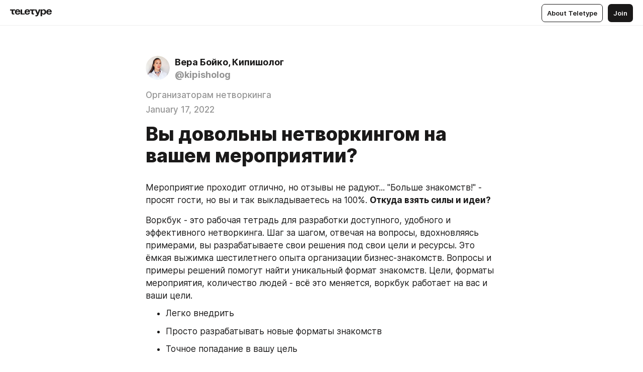

--- FILE ---
content_type: text/html
request_url: https://kipisholog.ru/5piSRvjvpJU
body_size: 53717
content:
<!DOCTYPE html>
<html  lang="en" data-theme="auto" data-head-attrs="lang,data-theme">

<head>
  
  <title>Вы довольны нетворкингом на вашем мероприятии? — Teletype</title><meta http-equiv="content-type" content="text/html; charset=UTF-8"><meta name="viewport" content="width=device-width, initial-scale=1, user-scalable=no"><meta name="apple-mobile-web-app-capable" content="yes"><meta name="apple-mobile-web-app-status-bar-style" content="default"><meta name="theme-color" content="#FFFFFF"><meta property="og:url" content="https://kipisholog.ru/5piSRvjvpJU"><meta property="og:site_name" content="Teletype"><meta property="tg:site_verification" content="g7j8/rPFXfhyrq5q0QQV7EsYWv4="><meta property="fb:app_id" content="560168947526654"><meta property="fb:pages" content="124472808071141"><meta property="twitter:card" content="summary_large_image"><link rel="canonical" href="https://kipisholog.ru/5piSRvjvpJU"><link rel="alternate" href="https://kipisholog.ru/5piSRvjvpJU" hreflang="x-default"><link rel="icon" type="image/x-icon" href="/favicon.ico"><link rel="icon" type="image/svg+xml" href="https://teletype.in/static/favicon.f39059fb.svg"><link rel="apple-touch-icon" href="https://teletype.in/static/apple-touch-icon.39e27d32.png"><link rel="search" type="application/opensearchdescription+xml" title="Teletype" href="https://teletype.in/opensearch.xml"><script src="https://yandex.ru/ads/system/context.js" async></script><script type="application/javascript">window.yaContextCb = window.yaContextCb || []</script><meta name="format-detection" content="telephone=no"><meta property="og:type" content="article"><meta name="author" content="Вера Бойко, Кипишолог"><meta name="description" content="Мероприятие проходит отлично, но отзывы не радуют... &quot;Больше знакомств!&quot; - просят гости, но вы и так выкладываетесь на 100%. Откуда..."><meta property="author" content="Вера Бойко, Кипишолог"><meta property="og:updated_time" content="2022-01-17T09:07:19.074Z"><meta property="og:title" content="Вы довольны нетворкингом на вашем мероприятии?"><meta property="twitter:title" content="Вы довольны нетворкингом на вашем мероприятии?"><meta property="og:description" content="Мероприятие проходит отлично, но отзывы не радуют... &quot;Больше знакомств!&quot; - просят гости, но вы и так выкладываетесь на 100%. Откуда..."><meta property="twitter:description" content="Мероприятие проходит отлично, но отзывы не радуют... &quot;Больше знакомств!&quot; - просят гости, но вы и так выкладываетесь на 100%. Откуда..."><meta property="og:image" content="https://img1.teletype.in/files/83/d1/83d19b22-187f-4175-a1fb-9f8a9efeb012.jpeg"><meta property="twitter:image" content="https://img1.teletype.in/files/83/d1/83d19b22-187f-4175-a1fb-9f8a9efeb012.jpeg"><meta property="og:image:type" content="image/png"><meta property="og:image:width" content="1200"><meta property="og:image:height" content="630"><meta property="article:section" content="Организаторам нетворкинга"><meta property="article:author" content="Вера Бойко, Кипишолог"><meta property="article:author_url" content="https://kipisholog.ru/"><meta property="article:published_time" content="2022-01-17T09:07:19.074Z"><meta property="article:modified_time" content="2022-01-17T09:07:19.074Z"><meta name="head:count" content="39"><script>window.__INITIAL_STATE__={"config":{"version":"4.41.13","app_version":"4.41.13-4102","build_number":4102,"app":{"name":"teletype","title":"Teletype","url":{"assets":"https:\u002F\u002Fteletype.in","media":"https:\u002F\u002Fteletype.in\u002Ffiles","site":"https:\u002F\u002Fteletype.in","api":"https:\u002F\u002Fteletype.in\u002Fapi","updater":"wss:\u002F\u002Fteletype.in\u002Fupdater","media_api":"https:\u002F\u002Fteletype.in\u002Fmedia"},"links":{"tos":"https:\u002F\u002Fjournal.teletype.in\u002Flegal","journal":"https:\u002F\u002Fjournal.teletype.in\u002F","privacy":"https:\u002F\u002Fjournal.teletype.in\u002Flegal-privacy","domains":"https:\u002F\u002Fjournal.teletype.in\u002Fdomains","features":"https:\u002F\u002Fjournal.teletype.in\u002Ffeatures","updates":"https:\u002F\u002Fjournal.teletype.in\u002F+updates","email":"mailbox@teletype.in","cloudtips":{"tos":"https:\u002F\u002Fstatic.cloudpayments.ru\u002Fdocs\u002FCloudTips\u002Fcloudtips_oferta_teletype.pdf","agreement":"https:\u002F\u002Fstatic.cloudpayments.ru\u002Fdocs\u002FCloudTips\u002Fcloudtips_agreement_teletype.pdf","policy":"https:\u002F\u002Fstatic.cloudpayments.ru\u002Fdocs\u002Fpolicy-cloudpayments.pdf"}},"service":{"metrika":"42100904","ga":"G-74SRE9LWC4","facebook_id":560168947526654,"facebook_pages":"124472808071141","facebook_redirect":"https:\u002F\u002Fteletype.in\u002F.fb-callback","google_id":"589698636327-74fehjo4inhlnkc237ulk51petqlem42.apps.googleusercontent.com","google_redirect":"https:\u002F\u002Fteletype.in\u002F.google-callback","vk_id":51923672,"vk_redirect":"https:\u002F\u002Fteletype.in\u002F.vk-callback","yandex_pay_id":"aca5092b-9bd5-4dd1-875e-0e0be05aff00","yandex_pay_env":"Production","yandex_pay_gw":"cloudpayments","yandex_pay_gw_id":null,"tg_iv":"g7j8\u002FrPFXfhyrq5q0QQV7EsYWv4=","tg_login":"TeletypeAppBot","tg_link":"https:\u002F\u002Ft.me\u002FTeletypeAppBot","twitch_id":"lxc0c8o0u0l42bo1smeno623bnlxhs","twitch_redirect":"https:\u002F\u002Fteletype.in\u002F.twitch-callback","apple_id":"in.teletype.web","apple_redirect":"https:\u002F\u002Fteletype.in\u002F.siwa","recaptcha":"6Lf-zgAVAAAAAJIxQX0tdkzpFySG2e607DdgqRF-","recaptcha_v2":"6Lfm6TEfAAAAAK_crKCAL3BUBLmdZnrsvOeTHMNj","yandes_pay_gw_id":""},"pushes":{"app_id":"9185fd40-8599-4ea3-a2e7-f4e88560970e","auto_register":false,"notify_button":false,"iframe_path":"pushes","subscribe_path":"pushes\u002Fsubscribe"},"domains":{"protocol":"http:","port":null},"articles_on_page":10,"max_users_topics":10,"max_menu_items":10,"max_user_blogs":5,"autosave_timeout":15000,"views_scrolls":null,"articles_reactions":{"default":["👍","👎"],"max_uniq":10},"comments":{"can_edit_period":300000,"autoupdate_period":15000,"max_depth":3,"compact_from":2,"thread_collapse":25,"whitelist":{"formats":["bold","italic","strike","code","link","code"],"items":["p","blockquote","pre","image","youtube","vimeo","rutube","vkvideo"]}},"media":{"accept":[{"ext":".jpg","type":"jpg","types":["image\u002Fjpeg"]},{"ext":".png","type":"png","types":["image\u002Fpng"]},{"ext":".gif","type":"gif","types":["image\u002Fgif"]}],"max_size":5242880,"max_userpic_size":1048576},"langs":{"aliases":{"ru":["ru","be","uk","ky","ab","mo","et","lv"],"en":["en"]},"default":"en"}},"data":{"ttl":{"account":60000,"blog_articles":600000,"app_settings":600000,"showcase":60000,"article":60000,"blog":5000,"search":5000,"unsplash":60000,"comments":15000,"notifications":60000,"emoji":10000000}}},"domain":"kipisholog.ru","timezone":0,"lid":"093b5275-8a23-55aa-b373-beec4bd22d7f","url":"https:\u002F\u002Fkipisholog.ru\u002F5piSRvjvpJU","account":{"_loading":false,"id":null,"blog_id":null,"blogs":null,"uri":null,"name":null,"userpic":null,"lang":null,"darkmode":null,"can_create_blog":null,"tfa_enabled":null,"popup_open":false,"wallet":{"loaded":false,"enabled":false,"available":false,"card":null,"balance":null,"receiver":null,"donations":{"params":{"from_date":null,"to_date":null,"blog_id":null},"total":0,"amount":0,"list":[]},"transactions":{"params":{"from_date":null,"to_date":null},"total":0,"amount":0,"list":[]},"payouts":{"params":{"from_date":null,"to_date":null},"total":0,"amount":0,"list":[]},"payout":{"open":false}}},"langs":{"lang":"en"},"app_settings":{"data":{"ad":{"params":{"article-under-text":{"id":"R-A-2565196-12","el":true,"disabled":true,"disableAdult":true,"exclude":[4102528]},"feed-article-under-text":{"id":"R-A-2565196-3","el":true},"article-floor":{"disabled":true,"type":"floorAd","platform":"touch","timeout":5000,"exclude":[4102528]},"blog-floor":{"disabled":true,"type":"floorAd","platform":"touch","timeout":5000,"exclude":[4102528]},"main-floor":{"disabled":true,"type":"floorAd","platform":"touch","timeout":10000},"blog-list":{"id":"R-A-2565196-13","el":true,"every":6,"start":1,"disableAdult":true,"exclude":[4102528]},"main-list":{"id":"R-A-2565196-14","el":true,"every":4},"main-trending-list":{"id":"R-A-2565196-14","disabled":true,"el":true,"every":4,"start":4},"main-following-list":{"id":"R-A-2565196-15","disabled":true,"el":true,"every":4,"start":4},"main-feed":{"id":"R-A-2565196-16","disabled":false,"type":"feed","el":true,"start":4,"every":0,"feedCardCount":4,"mobile":{"feedCardCount":4}},"article-feed":{"id":"R-A-2565196-17","disabled":false,"type":"feed","el":true,"feedCardCount":4,"disableAdult":true,"exclude":[4102528]},"article-above-text":{"id":"R-A-2565196-18","disabled":false,"el":true,"disableAdult":true,"exclude":[4102528]}},"exclude":[4102528]},"updater":{"enabled":true},"example_blogs":[65,71297,111029],"unsplash":[{"url":"https:\u002F\u002Fimages.unsplash.com\u002Fphoto-1469053913977-1d2f009670d9?crop=entropy&cs=srgb&fm=jpg&ixid=M3w2MzEyfDB8MXxyYW5kb218fHx8fHx8fHwxNzY5Nzc4MDAxfA&ixlib=rb-4.1.0&q=85","author":"Sylwia Bartyzel","link":"https:\u002F\u002Funsplash.com\u002F@sylwiabartyzel"}],"giphy":["https:\u002F\u002Fmedia4.giphy.com\u002Fmedia\u002Fv1.Y2lkPTU2YzQ5Mjdld2hxbXoybWQ0a2M3ZzltZmNyaHBqbjgzNnh3cWUxc3FzbXdmYnQweSZlcD12MV9naWZzX2dpZklkJmN0PWc\u002F14SAx6S02Io1ThOlOY\u002Fgiphy.gif","https:\u002F\u002Fmedia1.giphy.com\u002Fmedia\u002Fv1.Y2lkPTU2YzQ5MjdlZnhsNXJnbmF3NWV6OTN5ZXgzdTBhNHZxdDJmYWgxZHhxcnZodmphcSZlcD12MV9naWZzX2dpZklkJmN0PWc\u002FLdOyjZ7io5Msw\u002Fgiphy.gif","https:\u002F\u002Fmedia1.giphy.com\u002Fmedia\u002Fv1.Y2lkPTU2YzQ5MjdlbjF5dTN3NTM0MTdya2x6MHU0dnNza3NudGVxbWR5dGN0Ynl5OWV3YSZlcD12MV9naWZzX2dpZklkJmN0PWc\u002FlptjRBxFKCJmFoibP3\u002Fgiphy-downsized.gif","https:\u002F\u002Fmedia0.giphy.com\u002Fmedia\u002Fv1.Y2lkPTU2YzQ5MjdldTV2bjVqNnNiMjJna3E1a3JpdTdpeG9hbjVmbnBjZmVyajhlMXVoYiZlcD12MV9naWZzX2dpZklkJmN0PWc\u002FLCdPNT81vlv3y\u002Fgiphy-downsized.gif","https:\u002F\u002Fmedia1.giphy.com\u002Fmedia\u002Fv1.Y2lkPTU2YzQ5MjdlYjFkYXhvbHl2cWp4dmZzdDl0aWlwaXV0eDd6b2Z0aTh4dGVtNjJvZSZlcD12MV9naWZzX2dpZklkJmN0PWc\u002FbPdI2MXEbnDUs\u002Fgiphy.gif","https:\u002F\u002Fmedia4.giphy.com\u002Fmedia\u002Fv1.Y2lkPTU2YzQ5MjdlYnp2azkzY214aHAxY211cHVhM2pqdTBkYWx6NGFpb2FvdzlqN3BkbiZlcD12MV9naWZzX2dpZklkJmN0PWc\u002FEXmE33UEtfuQo\u002Fgiphy.gif","https:\u002F\u002Fmedia4.giphy.com\u002Fmedia\u002Fv1.Y2lkPTU2YzQ5MjdlZ3ZyODd2d2s1NHlhZjR4NGIzNW45ZHBicWdrNDhxZGpwc2ZqcHlvYiZlcD12MV9naWZzX2dpZklkJmN0PWc\u002FJLELwGi2ksYTu\u002Fgiphy.gif","https:\u002F\u002Fmedia3.giphy.com\u002Fmedia\u002Fv1.Y2lkPTU2YzQ5Mjdla3plYzZ2bDR5em9xYzh2YzNyMmwwODJzNG1veGxtZGtnN3I0eTQzciZlcD12MV9naWZzX2dpZklkJmN0PWc\u002F56t3lKn4Xym0DQ2Zn7\u002Fgiphy-downsized.gif","https:\u002F\u002Fmedia3.giphy.com\u002Fmedia\u002Fv1.Y2lkPTU2YzQ5MjdlMHJzZ3d1Z3FmbjdpbGxtMXBxZ3gxM3MzaHVjaGJlcWw3cnFueXN2eCZlcD12MV9naWZzX2dpZklkJmN0PWc\u002F3Jhdg8Qro5kMo\u002Fgiphy.gif","https:\u002F\u002Fmedia1.giphy.com\u002Fmedia\u002Fv1.Y2lkPTU2YzQ5Mjdld2ptc3Y2Zng0OXViZ2c4YWVxbmprYWE3NzhzYm5pdGc2cXBnMThzYyZlcD12MV9naWZzX2dpZklkJmN0PWc\u002F3osxYamKD88c6pXdfO\u002Fgiphy.gif","https:\u002F\u002Fmedia0.giphy.com\u002Fmedia\u002Fv1.Y2lkPTU2YzQ5MjdlcXEzcGx4dHZ3Y2c1cjVkNTR6NmYxdnR1aDZ5b3p3ZWhvY2U5bXcydyZlcD12MV9naWZzX2dpZklkJmN0PWc\u002FMOMKdGBAWJDmkYtBUW\u002Fgiphy-downsized.gif"],"_loadTime":1769779181808},"loading":null},"articles":{"items":{"4028012":{"id":4028012,"uri":"5piSRvjvpJU","created_at":"2022-01-17T09:07:19.074Z","published_at":"2022-01-17T09:07:19.084Z","last_edited_at":"2022-01-17T09:07:19.074Z","title":"Вы довольны нетворкингом на вашем мероприятии?","text":"\u003Cdocument\u003E\n\u003Cp anchor=\"a4SL\"\u003EМероприятие проходит отлично, но отзывы не радуют... &quot;Больше знакомств!&quot; - просят гости, но вы и так выкладываетесь на 100%. \u003Cstrong\u003EОткуда взять силы и идеи?\u003C\u002Fstrong\u003E\u003C\u002Fp\u003E\n\u003Cp anchor=\"61ke\"\u003EВоркбук - это рабочая тетрадь для разработки доступного, удобного и эффективного нетворкинга. Шаг за шагом, отвечая на вопросы, вдохновляясь примерами, вы разрабатываете свои решения под свои цели и ресурсы. Это ёмкая выжимка шестилетнего опыта организации бизнес-знакомств. Вопросы и примеры решений помогут найти уникальный формат знакомств. Цели, форматы мероприятия, количество людей - всё это меняется, воркбук работает на вас и ваши цели.\u003C\u002Fp\u003E\n\u003Cul anchor=\"mwmJ\"\u003E\n\u003Cli anchor=\"pemT\"\u003EЛегко внедрить\u003C\u002Fli\u003E\n\u003Cli anchor=\"DgsQ\"\u003EПросто разрабатывать новые форматы знакомств\u003C\u002Fli\u003E\n\u003Cli anchor=\"92kJ\"\u003EТочное попадание в вашу цель\u003C\u002Fli\u003E\n\u003C\u002Ful\u003E\n\u003Ch2 anchor=\"avtor_vera_boiiko\"\u003EАвтор Вера Бойко\u003C\u002Fh2\u003E\n\u003Cimage src=\"https:\u002F\u002Favatars.mds.yandex.net\u002Fget-zen_doc\u002F5335957\u002Fpub_616e96606060947e36b479e7_616e96780432290c537357ec\u002Fscale_1200\" anchor=\"Uo7h\" size=\"custom\" width=600 height=400 naturalWidth=600 naturalHeight=400\u003E\n\u003Ccaption\u003E\u003C\u002Fcaption\u003E\n\u003C\u002Fimage\u003E\n\u003Cul anchor=\"OCLi\"\u003E\n\u003Cli anchor=\"etCL\"\u003EПровела более 200 сессий знакомств на мероприятиях от 5 до 500 человек.\u003C\u002Fli\u003E\n\u003Cli anchor=\"MTOr\"\u003EПризнанный эксперт по организации нетворкинга - спикер крупнейшей конференции Sold Out (С. Петербург)\u003C\u002Fli\u003E\n\u003Cli anchor=\"ccJv\"\u003EДаже самые скромные гости начинают знакомиться\u003C\u002Fli\u003E\n\u003Cli anchor=\"VbAE\"\u003EПомогаю знакомить гостей крупных конференций, например SQА Days и Analyst Days\u003C\u002Fli\u003E\n\u003C\u002Ful\u003E\n\u003Cp anchor=\"UYPJ\"\u003EОтзыв об организации нетворкинга на Business INSIGHT г. Орёл, 2019 г:\u003C\u002Fp\u003E\n\u003Cp anchor=\"MofJ\"\u003EДля меня ценно,что довольны не только участники,но и спикеры. \u003Cstrong\u003EГостям мероприятия понравилось,\u003C\u002Fstrong\u003E особенно тем, кто был на подобных мероприятиях впервые. Как дальше у них обстоят дела-сложно сказать,но по \u003Cstrong\u003Eвосторженным отзывам в сети ясно\u003C\u002Fstrong\u003E,что все удалось.\u003C\u002Fp\u003E\n\u003Cp anchor=\"KG1T\"\u003EБольше всего мне понравилась Ваша естественность, благодарю!\u003C\u002Fp\u003E\n\u003Cp anchor=\"I3Ew\"\u003EОльга Степина, руководитель проекта\u003C\u002Fp\u003E\n\u003Cp anchor=\"3GFa\"\u003EАдаптация нетворкинга к вечерней программе. Цель: объединить предпринимателей для совместных проектов.\u003C\u002Fp\u003E\n\u003Cyoutube src=\"https:\u002F\u002Fwww.youtube.com\u002Fembed\u002FTa1qwJFV66w?modestbranding=0&controls=1&rel=0&showinfo=1&enablejsapi=1&origin=https%3A%2F%2Fzen.yandex.ru\" anchor=\"XR1F\" size=\"column\" autoplay=false loop=false mute=false\u003E\n\u003Ccaption\u003E\u003C\u002Fcaption\u003E\n\u003C\u002Fyoutube\u003E\n\u003Ch2 anchor=\"vorkbyk_dlya_teh_kto\"\u003EВоркбук для тех, кто:\u003C\u002Fh2\u003E\n\u003Cul anchor=\"WUAF\"\u003E\n\u003Cli anchor=\"TeBA\"\u003EХочет разнообразить знакомство гостей на событии\u003C\u002Fli\u003E\n\u003Cli anchor=\"3NOD\"\u003EХочет удочку, а не рыбу - самостоятельно разрабатывать эффективный нетворкинг\u003C\u002Fli\u003E\n\u003Cli anchor=\"Vdwn\"\u003EПроводит мероприятия разного масштаба, с разными целями и задачами\u003C\u002Fli\u003E\n\u003C\u002Ful\u003E\n\u003Ch2 anchor=\"chego_net_v_vorkbyke\"\u003EЧего нет в воркбуке:\u003C\u002Fh2\u003E\n\u003Cul anchor=\"UjdT\"\u003E\n\u003Cli anchor=\"WULK\"\u003EВоды. Только по делу, максимальная выжимка пользы\u003C\u002Fli\u003E\n\u003Cli anchor=\"zJhb\"\u003EНереальных примеров\u003C\u002Fli\u003E\n\u003Cli anchor=\"ubP0\"\u003EДорогостоящих решений. Я за простоту внедрения ;)\u003C\u002Fli\u003E\n\u003C\u002Ful\u003E\n\u003Ch2 anchor=\"soderjanie\"\u003EСодержание:\u003C\u002Fh2\u003E\n\u003Cp anchor=\"Fhje\"\u003E+ Достижение результата нетворкинга\u003C\u002Fp\u003E\n\u003Cp anchor=\"pW48\"\u003E+ Как вовлечь гостей в нетворкинг?\u003C\u002Fp\u003E\n\u003Cp anchor=\"pgrO\"\u003E+ Как рассчитать активности и подложить соломку?\u003C\u002Fp\u003E\n\u003Cp anchor=\"g70H\"\u003E+ Задумаемся над основами общения\u003C\u002Fp\u003E\n\u003Cp anchor=\"u0K2\"\u003E+ Разберёмся с форматами знакомств и их комбинированием\u003C\u002Fp\u003E\n\u003Cp anchor=\"vDwk\"\u003E+ Есть идеи для нетворкинга!\u003C\u002Fp\u003E\n\u003Cp anchor=\"yvC7\"\u003E+ Рекомендации, как получить хорошие отзывы\u003C\u002Fp\u003E\n\u003Cp anchor=\"nVtD\"\u003EВсё это в удобном формате рабочей тетради. Воркбук получаете в электронном виде сразу после оплаты.\u003C\u002Fp\u003E\n\u003Cyoutube src=\"https:\u002F\u002Fwww.youtube.com\u002Fembed\u002FXBWFznic6nM?modestbranding=0&controls=1&rel=0&showinfo=1&enablejsapi=1&origin=https%3A%2F%2Fzen.yandex.ru\" anchor=\"YgoM\" size=\"column\" autoplay=false loop=false mute=false\u003E\n\u003Ccaption\u003E\u003C\u002Fcaption\u003E\n\u003C\u002Fyoutube\u003E\n\u003Cp anchor=\"FUJF\"\u003EСтоимость: 1100 рублей\u003C\u002Fp\u003E\n\u003Cp anchor=\"8rQD\"\u003EОплата на карту сбербанка (привязан к номеру телефона +7-982-710-55-85)\u003C\u002Fp\u003E\n\u003Cp anchor=\"sH1m\"\u003Eна карту Тинькоф 5536 9138 2886 3940 (так же к номеру +7-982-710-55-85)\u003C\u002Fp\u003E\n\u003Cp anchor=\"x3HX\"\u003EВы получаете воркбук в электронном виде и каждый раз можете распечатывать новый для другого мероприятия.\u003C\u002Fp\u003E\n\u003Ch2 anchor=\"vopros\"\u003EВопросы:\u003C\u002Fh2\u003E\n\u003Cp anchor=\"FN7w\"\u003E\u003Cstrong\u003EВоркбук подойдет для организаторов с опытом проведения мероприятий и нетворкинга в частности?\u003C\u002Fstrong\u003E\u003C\u002Fp\u003E\n\u003Cp anchor=\"3eTn\"\u003EДа, вы сможете генерить новые форматы и подходы с учётом вашего опыта\u003C\u002Fp\u003E\n\u003Cp anchor=\"0QRV\"\u003E\u003Cstrong\u003EТам есть элементы с экспресс-нетворкинга для бизнеса, который вы устраиваете?\u003C\u002Fstrong\u003E\u003C\u002Fp\u003E\n\u003Cp anchor=\"dNYp\"\u003EДа, там есть элементы нетворкинга - 28 идей, но ценность не в сценариях, а возможности разрабатывать нетворкинг самим под ваши задачи\u003C\u002Fp\u003E\n\u003Cp anchor=\"5oRX\"\u003E\u003Cstrong\u003EПравильно ли я понимаю, что там определенная структура проведения нетворкинга?\u003C\u002Fstrong\u003E\u003C\u002Fp\u003E\n\u003Cp anchor=\"b5ZR\"\u003EРабочая тетрадь состоит из вопросов, на которые вы отвечаете самостоятельно + примеры ответов для разных событий.\u003C\u002Fp\u003E\n\u003Cp anchor=\"oE2d\"\u003EЕЩЁ БУДЕТ ПОЛЕЗНО:\u003C\u002Fp\u003E\n\u003Cp anchor=\"741m\"\u003E\u003Ca href=\"https:\u002F\u002Fkipisholog.ru\u002FXUi0oPvnxtz\" unwrapped-href=\"https:\u002F\u002Fkipisholog.ru\u002FXUi0oPvnxtz?cda=\"\u003EСценарный план\u003C\u002Fa\u003E - это конкретные задания для нетворкинга с подробным способом реализации\u003C\u002Fp\u003E\n\u003Cp anchor=\"xiu4\"\u003EПредлагаю вашему вниманию сборник лучших заданий для знакомств на мероприятиях.\u003C\u002Fp\u003E\n\u003Cp anchor=\"PQCg\"\u003EВ документе ёмко и кратко собраны \u003Cstrong\u003Eактуальные задания для организации нетворкинга\u003C\u002Fstrong\u003E на любом мероприятии: как для небольшого формата, так и для масштабного события. \u003Cstrong\u003EЗадания одинаково хороши как деловой конференции, так и для частных праздников, корпоративов и свадеб. Подробнее: \u003Ca href=\"https:\u002F\u002Fkipisholog.ru\u002FXUi0oPvnxtz\" unwrapped-href=\"https:\u002F\u002Fkipisholog.ru\u002FXUi0oPvnxtz?cda=\"\u003Ehttps:\u002F\u002Fkipisholog.ru\u002FXUi0oPvnxtz\u003C\u002Fa\u003E\u003C\u002Fstrong\u003E\u003C\u002Fp\u003E\n\u003Cp anchor=\"AtcM\"\u003E\u003C\u002Fp\u003E\n\u003Cp anchor=\"agJp\"\u003EВера Бойко, Кипишолог\u003C\u002Fp\u003E\n\u003Cp anchor=\"LXkW\"\u003EСоздаю атмосферу для бизнес-знакомств\u003C\u002Fp\u003E\n\u003Cp anchor=\"QdVR\"\u003E\u003Ca href=\"http:\u002F\u002Finstagram.com\u002Fkipisholog\" unwrapped-href=\"https:\u002F\u002Fwww.instagram.com\u002Faccounts\u002Flogin\u002F\"\u003Einstagram.com\u002Fkipisholog\u003C\u002Fa\u003E\u003C\u002Fp\u003E\n\u003C\u002Fdocument\u003E","cut_text":"Мероприятие проходит отлично, но отзывы не радуют... \"Больше знакомств!\" - просят гости, но вы и так выкладываетесь на 100%. Откуда взять силы и идеи?","cut_image":"https:\u002F\u002Favatars.mds.yandex.net\u002Fget-zen_doc\u002F5335957\u002Fpub_616e96606060947e36b479e7_616e96780432290c537357ec\u002Fscale_1200","cut_article_id":null,"sharing_title":null,"sharing_text":"Мероприятие проходит отлично, но отзывы не радуют... \"Больше знакомств!\" - просят гости, но вы и так выкладываетесь на 100%. Откуда...","sharing_image":"https:\u002F\u002Fimg1.teletype.in\u002Ffiles\u002F83\u002Fd1\u002F83d19b22-187f-4175-a1fb-9f8a9efeb012.jpeg","sharing_type":"image","comments_enabled":true,"reactions_enabled":true,"subscriptions_enabled":true,"donations_disabled":null,"reposts_enabled":true,"related_enabled":true,"sharing_enabled":true,"is_post":false,"visibility":"all","allow_indexing":true,"adult":false,"heading_style":{},"views":null,"comments":0,"reactions":0,"reposts":0,"author_id":880564,"creator_id":880564,"author":{"id":880564,"uri":"kipisholog","domain":"kipisholog.ru","domain_https":true,"name":"Вера Бойко, Кипишолог","userpic":"https:\u002F\u002Fimg2.teletype.in\u002Ffiles\u002Fd4\u002F68\u002Fd46824d5-9eab-43f3-a77e-b97b5f08245e.jpeg","list_style":null,"verified":false,"comments_enabled":true,"reactions_enabled":true,"reposts_enabled":true,"related_enabled":true,"show_teammates":true},"creator":{"id":880564,"uri":"kipisholog","domain":"kipisholog.ru","domain_https":true,"name":"Вера Бойко, Кипишолог","userpic":"https:\u002F\u002Fimg2.teletype.in\u002Ffiles\u002Fd4\u002F68\u002Fd46824d5-9eab-43f3-a77e-b97b5f08245e.jpeg","verified":false},"topics":[{"id":33560,"uri":"organizatoram-netvorkinga","name":"Организаторам нетворкинга"}],"articles_mentions":[],"_loadTime":1769779181820}},"loading":false,"related":{},"donations":{"article_id":null,"data":null,"_loadTime":0}},"error":null,"defer":null,"inited":false,"user_ga":null,"user_ym":null,"dom":{"screens":{"medium":false,"tablet":false,"mobile":false},"darkmode":false,"is_safari":false},"feed":{"following":[],"trending":[],"trending_widget":[],"featured_blogs":[]},"articles_reactions":{"items":{},"loading":false},"articles_reposts":{"items":[]},"comments":{"loading":false,"items":{},"info":{}},"blogs":{"items":[],"blocked_teammates":[],"blocked_users":[],"subscribed_users":{"blog_id":null,"total":0,"list":[]},"subscriptions_users":{"blog_id":null,"total":0,"list":[]},"donations":{"blog_id":null,"stats":null,"data":null,"_loadTime":0},"settings":{"items":[],"suggests":{"teammates":[],"topics":[]},"tfa_list":[],"settings":{"open":false,"blog_id":null,"section":null},"new_blog":{"open":false}}},"blog_articles":{"loading":false,"items":{}},"search":{"loading":{"search":false,"suggest":false},"search":{"query":"","blog_id":null,"articles":[],"blogs":[],"offset":{"blogs":0,"articles":0},"total":{"blogs":0,"articles":0}},"suggest":[]},"drafts":{"items":[]},"imports":{"items":[],"loading":false},"emojis":{"data":[],"loading":null,"loadTime":0,"query":""},"varlamov":{"footer":[],"trending":[],"youtube":[],"socials":{},"about":{},"editorial":{},"banners":null,"donations":null,"_full":null,"_loaded":false,"_loadTime":0}};window.__PUBLIC_PATH__='https://teletype.in/';</script><link rel="modulepreload" crossorigin href="https://teletype.in/static/Article.c8d8b299.js"><link rel="stylesheet" href="https://teletype.in/static/Article.3e027f09.css"><link rel="modulepreload" crossorigin href="https://teletype.in/static/AD.9a634925.js"><link rel="stylesheet" href="https://teletype.in/static/AD.9ea140df.css"><link rel="modulepreload" crossorigin href="https://teletype.in/static/meta.d9ace638.js"><link rel="stylesheet" href="https://teletype.in/static/meta.d702ecc6.css"><link rel="modulepreload" crossorigin href="https://teletype.in/static/preloader.b86f9c9c.js"><link rel="stylesheet" href="https://teletype.in/static/preloader.0c891e69.css"><link rel="modulepreload" crossorigin href="https://teletype.in/static/ArticleCard.5f47752f.js"><link rel="stylesheet" href="https://teletype.in/static/ArticleCard.d179f8e6.css">
  <script type="module" crossorigin src="https://teletype.in/static/index.840c5e98.js"></script>
  <link rel="stylesheet" href="https://teletype.in/static/index.d1a8877c.css">
</head>

<body  class="" style="" data-head-attrs="class,style"><div id="app" style=""><div class="layout" data-v-21f40ab0><div class="menu" data-v-21f40ab0 data-v-658d3930><div class="menu__backdrop" data-v-658d3930></div><div class="menu__content" style="" data-v-658d3930><div class="menu__item" data-v-658d3930><a href="https://teletype.in/" class="menu__logo_image" data-v-658d3930><!--[--><svg xmlns="http://www.w3.org/2000/svg" width="84" height="16" fill="currentColor" viewBox="0 0 84 16" data-v-658d3930><path d="M0 1.288v2.11h3.368v5.18c0 2.302 1.368 2.782 3.367 2.782 1.263 0 1.79-.192 1.79-.192V9.153s-.316.096-.948.096c-.947 0-1.263-.288-1.263-1.15V3.397h3.579v-2.11H0Zm9.674 4.988c0 2.916 1.789 5.275 5.472 5.275 4.526 0 5.157-3.549 5.157-3.549h-2.947s-.315 1.535-2.104 1.535c-1.768 0-2.484-1.151-2.61-2.686h7.745s.021-.345.021-.575C20.408 3.36 18.746 1 15.146 1c-3.599 0-5.472 2.36-5.472 5.276Zm5.472-3.262c1.453 0 2.042.883 2.232 2.11h-4.652c.252-1.227.968-2.11 2.42-2.11Zm14.098 6.139h-5.367V1.288H20.93v9.976h8.314v-2.11Zm-.33-2.877c0 2.916 1.789 5.275 5.472 5.275 4.526 0 5.157-3.549 5.157-3.549h-2.947s-.315 1.535-2.104 1.535c-1.768 0-2.484-1.151-2.61-2.686h7.745s.021-.345.021-.575C39.648 3.36 37.986 1 34.386 1c-3.599 0-5.472 2.36-5.472 5.276Zm5.472-3.262c1.453 0 2.042.883 2.231 2.11h-4.651c.252-1.227.968-2.11 2.42-2.11Zm4.937-1.726v2.11h3.367v5.18c0 2.302 1.369 2.782 3.368 2.782 1.263 0 1.79-.192 1.79-.192V9.153s-.316.096-.948.096c-.947 0-1.263-.288-1.263-1.15V3.397h3.578v-2.11h-9.892Zm21.153 0H57.32l-2.168 6.58-2.673-6.58H49.32l4.42 9.976c-.421.92-.842 1.438-1.895 1.438a5.269 5.269 0 0 1-1.368-.191v2.206s.842.287 1.895.287c2.21 0 3.346-1.17 4.21-3.453l3.893-10.263Zm.312 13.429h2.947v-4.509h.105s.947 1.343 3.262 1.343c3.157 0 4.736-2.494 4.736-5.275C71.838 3.494 70.259 1 67.102 1c-2.42 0-3.368 1.63-3.368 1.63h-.105V1.289h-2.841v13.429Zm2.841-8.441c0-1.804.842-3.262 2.631-3.262 1.79 0 2.631 1.458 2.631 3.262 0 1.803-.842 3.261-2.63 3.261-1.79 0-2.632-1.458-2.632-3.261Zm8.637 0c0 2.916 1.789 5.275 5.472 5.275 4.525 0 5.157-3.549 5.157-3.549h-2.947s-.316 1.535-2.105 1.535c-1.768 0-2.483-1.151-2.61-2.686h7.746S83 6.506 83 6.276C83 3.36 81.337 1 77.738 1c-3.6 0-5.472 2.36-5.472 5.276Zm5.472-3.262c1.452 0 2.042.883 2.231 2.11h-4.651c.252-1.227.968-2.11 2.42-2.11Z"></path></svg><!--]--></a></div><div class="menu__split" data-v-658d3930></div><div class="menu__item" data-v-658d3930><!--[--><!----><div class="menu__buttons" data-v-658d3930><!--[--><!--]--><a href="https://teletype.in/about" class="button m_display_inline" data-v-658d3930 data-v-278085c1><!--[--><div class="button__content" data-v-278085c1><!--[--><!----><!--[--><span class="button__text" data-v-278085c1>About Teletype</span><!--]--><!----><!--]--></div><!----><!----><!--]--></a><a href="https://teletype.in/login?redir=http://kipisholog.ru/5piSRvjvpJU" class="button m_type_filled m_display_inline" type="filled" data-v-658d3930 data-v-278085c1><!--[--><div class="button__content" data-v-278085c1><!--[--><!----><!--[--><span class="button__text" data-v-278085c1>Join</span><!--]--><!----><!--]--></div><!----><!----><!--]--></a><!----><!--[--><!--]--><!----><!----><!--[--><!--]--></div><!--]--></div></div><!----></div><div class="layout__content m_main article" data-v-21f40ab0><div class="article__container m_main" itemscope itemtype="http://schema.org/Article" data-v-21f40ab0><div class="article__section" data-v-21f40ab0><div id="bnr-article-above-text-0" data-index="0" class="bnr article__banner" style="" data-v-21f40ab0 data-v-7789da1a><!----></div></div><header class="article__header" data-v-21f40ab0><div class="article__status" data-v-21f40ab0><!----><!----></div><div class="article__author" data-v-21f40ab0><a href="https://kipisholog.ru/" class="article__author_link" data-v-21f40ab0><!--[--><div class="userpic m_size_auto article__author_userpic" data-v-21f40ab0 data-v-42729300><div class="userpic__pic" style="background-image:url(&#39;https://img2.teletype.in/files/d4/68/d46824d5-9eab-43f3-a77e-b97b5f08245e.jpeg&#39;);" data-v-42729300></div></div><div class="article__author_content" data-v-21f40ab0><div class="article__author_name" data-v-21f40ab0><span class="article__author_name_value" data-v-21f40ab0>Вера Бойко, Кипишолог</span><!----></div><div class="article__author_username" data-v-21f40ab0>@kipisholog</div></div><!--]--></a><div class="article__author_actions" data-v-21f40ab0><!----><!----></div></div><div class="article__badges" data-v-21f40ab0><a href="https://kipisholog.ru/+organizatoram-netvorkinga" class="article__badges_item m_clickable" data-v-21f40ab0><!--[-->Организаторам нетворкинга<!--]--></a><div class="article__badges_item" data-v-21f40ab0>January 17, 2022</div></div><h1 class="article__header_title" itemprop="headline" data-v-21f40ab0>Вы довольны нетворкингом на вашем мероприятии?</h1></header><article class="article__content text" itemprop="articleBody" data-v-21f40ab0><!--[--><p data-anchor="a4SL" data-node-id="1"><a name="a4SL"></a><!--[--><!--]--><!--[-->Мероприятие проходит отлично, но отзывы не радуют... &quot;Больше знакомств!&quot; - просят гости, но вы и так выкладываетесь на 100%. <strong data-node-id="2">Откуда взять силы и идеи?</strong><!--]--></p><p data-anchor="61ke" data-node-id="3"><a name="61ke"></a><!--[--><!--]--><!--[-->Воркбук - это рабочая тетрадь для разработки доступного, удобного и эффективного нетворкинга. Шаг за шагом, отвечая на вопросы, вдохновляясь примерами, вы разрабатываете свои решения под свои цели и ресурсы. Это ёмкая выжимка шестилетнего опыта организации бизнес-знакомств. Вопросы и примеры решений помогут найти уникальный формат знакомств. Цели, форматы мероприятия, количество людей - всё это меняется, воркбук работает на вас и ваши цели.<!--]--></p><ul data-anchor="mwmJ" data-node-id="4"><!----><!--[--><!--]--><!--[--><li data-anchor="pemT" data-node-id="5"><a name="pemT"></a><!--[--><!--]--><!--[-->Легко внедрить<!--]--></li><li data-anchor="DgsQ" data-node-id="6"><a name="DgsQ"></a><!--[--><!--]--><!--[-->Просто разрабатывать новые форматы знакомств<!--]--></li><li data-anchor="92kJ" data-node-id="7"><a name="92kJ"></a><!--[--><!--]--><!--[-->Точное попадание в вашу цель<!--]--></li><!--]--></ul><h2 data-anchor="avtor_vera_boiiko" data-node-id="8"><a name="avtor_vera_boiiko"></a><!--[--><!--]--><!--[-->Автор Вера Бойко<!--]--></h2><figure class="m_custom" data-anchor="Uo7h" itemscope itemtype="http://schema.org/ImageObject" data-node-id="9"><a name="Uo7h"></a><!--[--><!--]--><div class="wrap"><!----><!--[--><noscript><img src="https://avatars.mds.yandex.net/get-zen_doc/5335957/pub_616e96606060947e36b479e7_616e96780432290c537357ec/scale_1200" itemprop="contentUrl"></noscript><svg class="spacer" version="1.1" width="600" viewbox="0 0 600 400"></svg><!--]--><div class="loader"><div class="preloader m_central" data-v-1591c7b2><svg xmlns="http://www.w3.org/2000/svg" width="32" height="32" fill="currentColor" viewBox="0 0 32 32" class="icon" data-icon="preloader" data-v-1591c7b2 data-v-e1294fc0><path fill-rule="evenodd" d="M7.5 16a8.5 8.5 0 0111.156-8.077.5.5 0 11-.312.95A7.5 7.5 0 1023.5 16a.5.5 0 011 0 8.5 8.5 0 01-17 0z" clip-rule="evenodd"></path></svg></div></div></div><!--[--><!--[--><!----><!--]--><!--]--></figure><ul data-anchor="OCLi" data-node-id="11"><!----><!--[--><!--]--><!--[--><li data-anchor="etCL" data-node-id="12"><a name="etCL"></a><!--[--><!--]--><!--[-->Провела более 200 сессий знакомств на мероприятиях от 5 до 500 человек.<!--]--></li><li data-anchor="MTOr" data-node-id="13"><a name="MTOr"></a><!--[--><!--]--><!--[-->Признанный эксперт по организации нетворкинга - спикер крупнейшей конференции Sold Out (С. Петербург)<!--]--></li><li data-anchor="ccJv" data-node-id="14"><a name="ccJv"></a><!--[--><!--]--><!--[-->Даже самые скромные гости начинают знакомиться<!--]--></li><li data-anchor="VbAE" data-node-id="15"><a name="VbAE"></a><!--[--><!--]--><!--[-->Помогаю знакомить гостей крупных конференций, например SQА Days и Analyst Days<!--]--></li><!--]--></ul><p data-anchor="UYPJ" data-node-id="16"><a name="UYPJ"></a><!--[--><!--]--><!--[-->Отзыв об организации нетворкинга на Business INSIGHT г. Орёл, 2019 г:<!--]--></p><p data-anchor="MofJ" data-node-id="17"><a name="MofJ"></a><!--[--><!--]--><!--[-->Для меня ценно,что довольны не только участники,но и спикеры. <strong data-node-id="18">Гостям мероприятия понравилось,</strong> особенно тем, кто был на подобных мероприятиях впервые. Как дальше у них обстоят дела-сложно сказать,но по <strong data-node-id="19">восторженным отзывам в сети ясно</strong>,что все удалось.<!--]--></p><p data-anchor="KG1T" data-node-id="20"><a name="KG1T"></a><!--[--><!--]--><!--[-->Больше всего мне понравилась Ваша естественность, благодарю!<!--]--></p><p data-anchor="I3Ew" data-node-id="21"><a name="I3Ew"></a><!--[--><!--]--><!--[-->Ольга Степина, руководитель проекта<!--]--></p><p data-anchor="3GFa" data-node-id="22"><a name="3GFa"></a><!--[--><!--]--><!--[-->Адаптация нетворкинга к вечерней программе. Цель: объединить предпринимателей для совместных проектов.<!--]--></p><figure class="m_column" data-anchor="XR1F" data-node-id="23"><a name="XR1F"></a><!--[--><!--]--><div class="wrap"><svg version="1.1" class="spacer" width="5000px" viewbox="0 0 16 9"></svg><!--[--><iframe class="embed-youtube" id="XR1F" src="https://www.youtube.com/embed/Ta1qwJFV66w?autoplay=0&amp;loop=0&amp;mute=0" frameborder="0" allow="accelerometer; autoplay; encrypted-media; clipboard-write; gyroscope; picture-in-picture; web-share; camera" allowfullscreen scrolling="no"></iframe><!--]--><!----></div><!--[--><!--[--><!----><!--]--><!--]--></figure><h2 data-anchor="vorkbyk_dlya_teh_kto" data-node-id="25"><a name="vorkbyk_dlya_teh_kto"></a><!--[--><!--]--><!--[-->Воркбук для тех, кто:<!--]--></h2><ul data-anchor="WUAF" data-node-id="26"><!----><!--[--><!--]--><!--[--><li data-anchor="TeBA" data-node-id="27"><a name="TeBA"></a><!--[--><!--]--><!--[-->Хочет разнообразить знакомство гостей на событии<!--]--></li><li data-anchor="3NOD" data-node-id="28"><a name="3NOD"></a><!--[--><!--]--><!--[-->Хочет удочку, а не рыбу - самостоятельно разрабатывать эффективный нетворкинг<!--]--></li><li data-anchor="Vdwn" data-node-id="29"><a name="Vdwn"></a><!--[--><!--]--><!--[-->Проводит мероприятия разного масштаба, с разными целями и задачами<!--]--></li><!--]--></ul><h2 data-anchor="chego_net_v_vorkbyke" data-node-id="30"><a name="chego_net_v_vorkbyke"></a><!--[--><!--]--><!--[-->Чего нет в воркбуке:<!--]--></h2><ul data-anchor="UjdT" data-node-id="31"><!----><!--[--><!--]--><!--[--><li data-anchor="WULK" data-node-id="32"><a name="WULK"></a><!--[--><!--]--><!--[-->Воды. Только по делу, максимальная выжимка пользы<!--]--></li><li data-anchor="zJhb" data-node-id="33"><a name="zJhb"></a><!--[--><!--]--><!--[-->Нереальных примеров<!--]--></li><li data-anchor="ubP0" data-node-id="34"><a name="ubP0"></a><!--[--><!--]--><!--[-->Дорогостоящих решений. Я за простоту внедрения ;)<!--]--></li><!--]--></ul><h2 data-anchor="soderjanie" data-node-id="35"><a name="soderjanie"></a><!--[--><!--]--><!--[-->Содержание:<!--]--></h2><p data-anchor="Fhje" data-node-id="36"><a name="Fhje"></a><!--[--><!--]--><!--[-->+ Достижение результата нетворкинга<!--]--></p><p data-anchor="pW48" data-node-id="37"><a name="pW48"></a><!--[--><!--]--><!--[-->+ Как вовлечь гостей в нетворкинг?<!--]--></p><p data-anchor="pgrO" data-node-id="38"><a name="pgrO"></a><!--[--><!--]--><!--[-->+ Как рассчитать активности и подложить соломку?<!--]--></p><p data-anchor="g70H" data-node-id="39"><a name="g70H"></a><!--[--><!--]--><!--[-->+ Задумаемся над основами общения<!--]--></p><p data-anchor="u0K2" data-node-id="40"><a name="u0K2"></a><!--[--><!--]--><!--[-->+ Разберёмся с форматами знакомств и их комбинированием<!--]--></p><p data-anchor="vDwk" data-node-id="41"><a name="vDwk"></a><!--[--><!--]--><!--[-->+ Есть идеи для нетворкинга!<!--]--></p><p data-anchor="yvC7" data-node-id="42"><a name="yvC7"></a><!--[--><!--]--><!--[-->+ Рекомендации, как получить хорошие отзывы<!--]--></p><p data-anchor="nVtD" data-node-id="43"><a name="nVtD"></a><!--[--><!--]--><!--[-->Всё это в удобном формате рабочей тетради. Воркбук получаете в электронном виде сразу после оплаты.<!--]--></p><figure class="m_column" data-anchor="YgoM" data-node-id="44"><a name="YgoM"></a><!--[--><!--]--><div class="wrap"><svg version="1.1" class="spacer" width="5000px" viewbox="0 0 16 9"></svg><!--[--><iframe class="embed-youtube" id="YgoM" src="https://www.youtube.com/embed/XBWFznic6nM?autoplay=0&amp;loop=0&amp;mute=0" frameborder="0" allow="accelerometer; autoplay; encrypted-media; clipboard-write; gyroscope; picture-in-picture; web-share; camera" allowfullscreen scrolling="no"></iframe><!--]--><!----></div><!--[--><!--[--><!----><!--]--><!--]--></figure><p data-anchor="FUJF" data-node-id="46"><a name="FUJF"></a><!--[--><!--]--><!--[-->Стоимость: 1100 рублей<!--]--></p><p data-anchor="8rQD" data-node-id="47"><a name="8rQD"></a><!--[--><!--]--><!--[-->Оплата на карту сбербанка (привязан к номеру телефона +7-982-710-55-85)<!--]--></p><p data-anchor="sH1m" data-node-id="48"><a name="sH1m"></a><!--[--><!--]--><!--[-->на карту Тинькоф 5536 9138 2886 3940 (так же к номеру +7-982-710-55-85)<!--]--></p><p data-anchor="x3HX" data-node-id="49"><a name="x3HX"></a><!--[--><!--]--><!--[-->Вы получаете воркбук в электронном виде и каждый раз можете распечатывать новый для другого мероприятия.<!--]--></p><h2 data-anchor="vopros" data-node-id="50"><a name="vopros"></a><!--[--><!--]--><!--[-->Вопросы:<!--]--></h2><p data-anchor="FN7w" data-node-id="51"><a name="FN7w"></a><!--[--><!--]--><!--[--><strong data-node-id="52">Воркбук подойдет для организаторов с опытом проведения мероприятий и нетворкинга в частности?</strong><!--]--></p><p data-anchor="3eTn" data-node-id="53"><a name="3eTn"></a><!--[--><!--]--><!--[-->Да, вы сможете генерить новые форматы и подходы с учётом вашего опыта<!--]--></p><p data-anchor="0QRV" data-node-id="54"><a name="0QRV"></a><!--[--><!--]--><!--[--><strong data-node-id="55">Там есть элементы с экспресс-нетворкинга для бизнеса, который вы устраиваете?</strong><!--]--></p><p data-anchor="dNYp" data-node-id="56"><a name="dNYp"></a><!--[--><!--]--><!--[-->Да, там есть элементы нетворкинга - 28 идей, но ценность не в сценариях, а возможности разрабатывать нетворкинг самим под ваши задачи<!--]--></p><p data-anchor="5oRX" data-node-id="57"><a name="5oRX"></a><!--[--><!--]--><!--[--><strong data-node-id="58">Правильно ли я понимаю, что там определенная структура проведения нетворкинга?</strong><!--]--></p><p data-anchor="b5ZR" data-node-id="59"><a name="b5ZR"></a><!--[--><!--]--><!--[-->Рабочая тетрадь состоит из вопросов, на которые вы отвечаете самостоятельно + примеры ответов для разных событий.<!--]--></p><p data-anchor="oE2d" data-node-id="60"><a name="oE2d"></a><!--[--><!--]--><!--[-->ЕЩЁ БУДЕТ ПОЛЕЗНО:<!--]--></p><p data-anchor="741m" data-node-id="61"><a name="741m"></a><!--[--><!--]--><!--[--><a href="/XUi0oPvnxtz" class="" data-node-id="62"><!--[-->Сценарный план<!--]--></a> - это конкретные задания для нетворкинга с подробным способом реализации<!--]--></p><p data-anchor="xiu4" data-node-id="63"><a name="xiu4"></a><!--[--><!--]--><!--[-->Предлагаю вашему вниманию сборник лучших заданий для знакомств на мероприятиях.<!--]--></p><p data-anchor="PQCg" data-node-id="64"><a name="PQCg"></a><!--[--><!--]--><!--[-->В документе ёмко и кратко собраны <strong data-node-id="65">актуальные задания для организации нетворкинга</strong> на любом мероприятии: как для небольшого формата, так и для масштабного события. <strong data-node-id="66">Задания одинаково хороши как деловой конференции, так и для частных праздников, корпоративов и свадеб. Подробнее: <a href="/XUi0oPvnxtz" class="" data-node-id="67"><!--[-->https://kipisholog.ru/XUi0oPvnxtz<!--]--></a></strong><!--]--></p><p data-anchor="AtcM" data-node-id="68"><a name="AtcM"></a><!--[--><!--]--><!--[--><!--]--></p><p data-anchor="agJp" data-node-id="69"><a name="agJp"></a><!--[--><!--]--><!--[-->Вера Бойко, Кипишолог<!--]--></p><p data-anchor="LXkW" data-node-id="70"><a name="LXkW"></a><!--[--><!--]--><!--[-->Создаю атмосферу для бизнес-знакомств<!--]--></p><p data-anchor="QdVR" data-node-id="71"><a name="QdVR"></a><!--[--><!--]--><!--[--><a href="http://instagram.com/kipisholog" target="_blank" data-node-id="72"><!--[-->instagram.com/kipisholog<!--]--></a><!--]--></p><!--]--></article><!----><div class="articleInfo m_text article__info" data-v-21f40ab0 data-v-21587e5e><!----><!--[--><!--[--><div class="articleInfo-info" data-v-21587e5e><a href="https://kipisholog.ru/" class="articleInfo-item m_link" data-v-21587e5e><!--[--><span class="articleInfo-text" data-v-21587e5e>Вера Бойко, Кипишолог</span><!--]--></a></div><!----><!----><!----><!----><!----><!--]--><!--[--><!----><div class="articleInfo-info" data-v-21587e5e><div class="articleInfo-item" data-v-21587e5e><span class="articleInfo-text" data-v-21587e5e>January 17, 2022, 09:07</span></div></div><!----><!----><!----><!----><!--]--><!--[--><!----><!----><div class="articleInfo-info" data-v-21587e5e><div class="articleInfo-item" data-v-21587e5e><!----><span class="articleInfo-text" data-v-21587e5e>0</span><span data-v-21587e5e> views</span></div></div><!----><!----><!----><!--]--><!--[--><!----><!----><!----><!----><div class="articleInfo-info" data-v-21587e5e><div class="articleInfo-item" data-v-21587e5e><!----><span class="articleInfo-text" data-v-21587e5e>0</span><span data-v-21587e5e> reactions</span></div></div><!----><!--]--><!--[--><!----><!----><!----><div class="articleInfo-info" data-v-21587e5e><div class="articleInfo-item" data-v-21587e5e><!----><span class="articleInfo-text" data-v-21587e5e>0</span><span data-v-21587e5e> replies</span></div></div><!----><!----><!--]--><!--[--><!----><!----><!----><!----><!----><div class="articleInfo-info" data-v-21587e5e><div class="articleInfo-item" data-v-21587e5e><!----><span class="articleInfo-text" data-v-21587e5e>0</span><span data-v-21587e5e> reposts</span></div></div><!--]--><!--]--><!----><!----><!----><!----></div><div class="article__section" data-v-21f40ab0><button class="button m_icon m_type_flat article__section_button" new-tab="false" type="flat" data-v-21f40ab0 data-v-278085c1><div class="button__content" data-v-278085c1><!--[--><span class="button__icon" data-v-278085c1><!--[--><svg xmlns="http://www.w3.org/2000/svg" width="32" height="32" fill="currentColor" viewBox="0 0 32 32" class="icon" data-icon="repost" data-v-278085c1 data-v-e1294fc0><path fill-rule="evenodd" d="M9.541 21.416c0-.345.28-.625.625-.625h6.667c2.756 0 4.792-1.964 4.792-4.791a.625.625 0 0 1 1.25 0c0 3.53-2.609 6.041-6.042 6.041h-6.666a.625.625 0 0 1-.626-.625Zm.209-4.791A.625.625 0 0 1 9.125 16c0-3.53 2.609-6.041 6.042-6.041h6.666a.625.625 0 1 1 0 1.25h-6.666c-2.756 0-4.792 1.964-4.792 4.791 0 .346-.28.625-.625.625Z" clip-rule="evenodd"></path><path fill-rule="evenodd" d="M9.197 22.052A1.246 1.246 0 0 1 9 21.416c0-.277.12-.506.197-.634.09-.149.203-.292.316-.42.228-.257.517-.526.787-.76a18.995 18.995 0 0 1 1.062-.853l.019-.015.005-.003.002-.002.445.604-.445-.604a.75.75 0 0 1 .89 1.208l-.004.003-.016.012-.062.046a19.322 19.322 0 0 0-.913.737 7.203 7.203 0 0 0-.697.681 7.19 7.19 0 0 0 .698.681 17.417 17.417 0 0 0 .912.737l.062.047.016.011.003.003a.75.75 0 0 1-.888 1.208l.444-.604-.444.604-.003-.001-.005-.004-.02-.015a18.643 18.643 0 0 1-1.062-.853 8.67 8.67 0 0 1-.786-.76 2.963 2.963 0 0 1-.316-.42Zm1.272-.799.005.01a.043.043 0 0 1-.005-.01Zm.005.318a.06.06 0 0 1-.005.01l.005-.01ZM22.386 10c.077.127.198.356.198.633 0 .278-.12.507-.198.635-.09.148-.203.291-.316.42a8.663 8.663 0 0 1-.787.76 18.825 18.825 0 0 1-.991.8l-.07.053-.02.014-.005.004-.001.001-.446-.603.446.603a.75.75 0 0 1-.89-1.207l.004-.003.015-.012.063-.047a19.322 19.322 0 0 0 .912-.736 7.19 7.19 0 0 0 .698-.682 7.216 7.216 0 0 0-.698-.681 17.4 17.4 0 0 0-.912-.736l-.063-.047-.015-.012-.004-.002a.75.75 0 0 1 .889-1.209l-.445.604.445-.604.002.002.006.004.019.014a10.732 10.732 0 0 1 .315.241c.202.157.473.375.747.613.27.234.558.502.786.76.113.128.227.27.316.42Zm-1.272.797-.004-.01.004.01Zm-.004-.317a.055.055 0 0 1 .004-.01s0 .003-.004.01Z" clip-rule="evenodd"></path></svg><!--]--></span><!--[--><span class="button__text" data-v-278085c1>Repost</span><!--]--><!----><!--]--></div><!----><!----></button><button class="button m_icon m_type_flat article__section_button" new-tab="false" type="flat" data-v-21f40ab0 data-v-278085c1><div class="button__content" data-v-278085c1><!--[--><span class="button__icon" data-v-278085c1><!--[--><svg xmlns="http://www.w3.org/2000/svg" width="32" height="32" fill="currentColor" viewBox="0 0 32 32" class="icon" data-icon="share" data-v-278085c1 data-v-e1294fc0><path fill-rule="evenodd" d="M8.453 11.763c.448-.586 1.121-1.013 1.922-1.013h1.875a.75.75 0 0 1 0 1.5h-1.875c-.235 0-.5.123-.73.424-.23.302-.395.752-.395 1.28v8.591c0 .529.164.979.395 1.281.23.301.495.424.73.424h11.25c.235 0 .5-.123.73-.424.23-.302.395-.752.395-1.28v-8.591c0-.529-.164-.979-.395-1.281-.23-.301-.495-.424-.73-.424H19.75a.75.75 0 0 1 0-1.5h1.875c.8 0 1.474.427 1.922 1.013.448.587.703 1.364.703 2.191v8.591c0 .828-.255 1.605-.703 2.192-.448.587-1.121 1.013-1.922 1.013h-11.25c-.8 0-1.474-.427-1.922-1.013-.448-.587-.703-1.364-.703-2.191v-8.591c0-.828.255-1.605.703-2.192Z" clip-rule="evenodd"></path><path fill-rule="evenodd" d="M16 4.75c.21 0 .398.085.534.223l2.997 2.997a.75.75 0 1 1-1.06 1.06l-1.72-1.72v9.19a.75.75 0 0 1-1.5 0V7.311l-1.72 1.72a.75.75 0 0 1-1.06-1.061l2.999-3a.747.747 0 0 1 .53-.22Z" clip-rule="evenodd"></path></svg><!--]--></span><!--[--><span class="button__text" data-v-278085c1>Share</span><!--]--><!----><!--]--></div><!----><!----></button><!--[--><!----><!----><!--]--><!--[--><!--[--><!----><!----><!--]--><!--[--><!----><!----><!--]--><!----><!--]--></div></div><div class="article__container" data-v-21f40ab0><!----><!----><!----><div class="article__section" data-v-21f40ab0><div id="bnr-article-under-text-0" data-index="0" class="bnr article__banner" style="" data-v-21f40ab0 data-v-7789da1a><!----></div></div></div><!----><!----><div class="article__container" data-v-21f40ab0><div class="article__section" data-v-21f40ab0><div id="bnr-article-feed-0" data-index="0" class="bnr article__banner" style="" data-v-21f40ab0 data-v-7789da1a><!----></div></div></div><div id="bnr-article-floor-0" data-index="0" class="bnr" style="" data-v-21f40ab0 data-v-7789da1a><!----></div></div></div><!----><!----><!----><!----><!----><!----><!----><!----><!----><!----></div></body>

</html>


--- FILE ---
content_type: application/javascript
request_url: https://teletype.in/static/Notifications.fffa44a6.js
body_size: 4924
content:
import{o as d,f as p,g as y,d as g,u as k,a as L,c as st,e as o,ad as rt,l as f,w as j,U as ut,j as x,t as v,i as t,P as ct,bJ as dt,bK as mt,I as _t,Q as Z,_ as pt,m as M,n as A,v as ft,b as ht,r as C,z as G,D as yt,E as vt,H as gt,F as U,K as O,N as W,a3 as xt,h as z,J as X,R as S,b7 as kt,ar as bt}from"./index.840c5e98.js";import{P as Y}from"./preloader.b86f9c9c.js";import{T as $t}from"./tab.570b0e13.js";import{_ as wt}from"./SharePopup.vue_vue_type_script_setup_true_lang.331b1151.js";import"./momentDate.ca04cb12.js";import{d as Bt}from"./documentToJson.08c1c3fb.js";import"./html-converter.es.09d45943.js";const Dt={xmlns:"http://www.w3.org/2000/svg",width:"24",height:"24",fill:"currentColor",viewBox:"0 0 24 24"};function Tt(e,n){return d(),p("svg",Dt,n[0]||(n[0]=[y("path",{"fill-rule":"evenodd",d:"M15.79 12.312a1.75 1.75 0 012.46-.273l4.218 3.375a.75.75 0 11-.936 1.172l-4.22-3.375a.25.25 0 00-.351.038m0 0l-3.336 4.17a1.75 1.75 0 01-2.46.274l-1.868-1.495a.25.25 0 00-.349.035L4.576 21.48a.75.75 0 11-1.152-.96l4.372-5.247a1.75 1.75 0 012.437-.247l1.868 1.495a.251.251 0 00.352-.039l3.337-4.17","clip-rule":"evenodd"},null,-1),y("path",{"fill-rule":"evenodd",d:"M4.003 3.75c-.69 0-1.25.56-1.25 1.25v14c0 .69.56 1.25 1.25 1.25h15.994c.69 0 1.25-.56 1.25-1.25V5c0-.69-.56-1.25-1.25-1.25H4.003zM1.253 5a2.75 2.75 0 012.75-2.75h15.994A2.75 2.75 0 0122.747 5v14a2.75 2.75 0 01-2.75 2.75H4.003A2.75 2.75 0 011.253 19V5z","clip-rule":"evenodd"},null,-1),y("path",{"fill-rule":"evenodd",d:"M8.884 8.116a1.25 1.25 0 10-1.768 1.768 1.25 1.25 0 001.768-1.768zm1.06-1.061a2.75 2.75 0 10-3.89 3.889 2.75 2.75 0 003.89-3.889z","clip-rule":"evenodd"},null,-1)]))}const Mt={render:Tt},Ct={xmlns:"http://www.w3.org/2000/svg",width:"24",height:"24",fill:"currentColor",viewBox:"0 0 24 24"};function Nt(e,n){return d(),p("svg",Ct,n[0]||(n[0]=[y("path",{"fill-rule":"evenodd",d:"M4.003 3.75c-.69 0-1.25.56-1.25 1.25v14c0 .69.56 1.25 1.25 1.25h15.994c.69 0 1.25-.56 1.25-1.25V5c0-.69-.56-1.25-1.25-1.25H4.003zM1.253 5a2.75 2.75 0 012.75-2.75h15.994A2.75 2.75 0 0122.747 5v14a2.75 2.75 0 01-2.75 2.75H4.003A2.75 2.75 0 011.253 19V5z","clip-rule":"evenodd"},null,-1),y("path",{"fill-rule":"evenodd",d:"M9.559 9.703v4.592a.75.75 0 01.063-.033L14.433 12 9.622 9.737a.752.752 0 01-.063-.034zm.728-1.311A1.5 1.5 0 008.06 9.704v4.59a1.5 1.5 0 002.228 1.313l4.855-2.284a1.5 1.5 0 000-2.648l-4.855-2.283z","clip-rule":"evenodd"},null,-1)]))}const It={render:Nt},zt={class:"notification__header"},St={key:1,class:"notification__header_name"},Lt={key:2},Ht={key:3},Vt={key:4},Rt={key:5,class:"notification__header_date"},Ut={key:0,class:"notification__header_unread"},Ot={class:"notification__content"},jt=["src"],Ft=["innerHTML"],Pt={key:2,class:"notification__content_text"},Et=["innerHTML"],Jt={key:0,class:"notification__ref"},qt={class:"notification__ref_text"},Kt={key:1,class:"notification__ref m_line"},Qt={class:"notification__ref_text"},Gt=g({__name:"notification",props:{title:{default:null},subtitle:{default:null},image:{default:null},systemText:{default:null},text:{default:null},textLine:{type:Boolean,default:!1},textIcon:{default:null},author:{default:null},link:{default:null},date:{default:null},read:{type:Boolean,default:!0},noUserpic:{type:Boolean,default:!1},authorAnonymous:{type:Boolean,default:!1},authorDeleted:{type:Boolean,default:!1}},setup(e){const n=e,r=k(),c=M(),u=L(),a=st("timer"),i=o(()=>u.getters["langs/lang"]),s=o(()=>u.getters["langs/txt"]),m=o(()=>n.date?rt(n.date).locale(i.value).ttDate(a==null?void 0:a.data.value.moment,s.value.dates.timer):null);return(l,h)=>(d(),f(Z(e.link?pt:"div"),{to:e.link,class:_t(["notification",{m_unread:!e.read,m_clickable:!!e.link}])},{default:j(()=>[y("div",zt,[e.noUserpic?x("",!0):(d(),f(ut,{key:0,blog:e.author,anonymous:e.authorAnonymous,dummy:"","no-abbr":"",size:"auto",class:"notification__header_userpic"},null,8,["blog","anonymous"])),e.author?(d(),p("div",St,v(t(c).blogName(e.author)),1)):e.authorAnonymous?(d(),p("div",Lt,v(t(r)("popups.notifications.anonymous_user")),1)):e.authorDeleted?(d(),p("div",Ht,v(t(r)("popups.notifications.deleted_user")),1)):(d(),p("div",Vt,v(t(r)("popups.notifications.unknown_user")),1)),t(m)?(d(),p("div",Rt,[y("span",null,v(t(m)),1),e.read?x("",!0):(d(),p("span",Ut))])):x("",!0)]),y("div",Ot,[e.image?(d(),p("img",{key:0,src:e.image,class:"notification__content_image"},null,8,jt)):x("",!0),e.systemText?(d(),p("div",{key:1,class:"notification__content_text m_system",innerHTML:e.systemText},null,8,Ft)):x("",!0),e.text||l.$slots.default?(d(),p("div",Pt,[ct(l.$slots,"default",{},()=>[e.textIcon==="image"?(d(),f(t(Mt),{key:0,class:"notification__content_icon"})):x("",!0),e.textIcon==="video"?(d(),f(t(It),{key:1,class:"notification__content_icon"})):x("",!0),e.textIcon==="repost"?(d(),f(t(dt),{key:2,class:"notification__content_icon"})):x("",!0),e.textIcon==="quote"?(d(),f(t(mt),{key:3,class:"notification__content_icon"})):x("",!0),e.text?(d(),p("span",{key:4,innerHTML:e.text},null,8,Et)):x("",!0)],!0)])):x("",!0)]),e.title?(d(),p("div",Jt,[y("div",qt,v(t(c).shortText(e.title)),1)])):e.subtitle?(d(),p("div",Kt,[y("div",Qt,v(e.subtitle),1)])):x("",!0)]),_:3},8,["to","class"]))}});const b=A(Gt,[["__scopeId","data-v-46276510"]]),Wt=g({__name:"blog_teammate",props:{id:null,created:null,read:{type:Boolean},payload:null},setup(e){const n=e,r=k(),c=o(()=>n.payload.user),u=o(()=>!c.value),a=o(()=>{const i=n.payload.user;return i?{name:"blog",blog:i,params:{uri:i.uri}}:null});return(i,s)=>(d(),f(b,{date:e.created,read:e.read,link:t(a),"system-text":t(r)("popups.notifications.blog_teammate"),author:t(c),"author-deleted":t(u)},null,8,["date","read","link","system-text","author","author-deleted"]))}}),Xt=g({__name:"blog_subscription",props:{id:null,created:null,read:{type:Boolean},payload:null},setup(e){const n=e,r=k(),c=M(),u=o(()=>n.payload.user),a=o(()=>!u.value),i=o(()=>{const m=n.payload.blog;return m?c.blogName(m):r("popups.notifications.blog_subscription.you")}),s=o(()=>{const m=n.payload.user;return m?{name:"blog",blog:m,params:{uri:m.uri}}:null});return(m,l)=>(d(),f(b,{date:e.created,read:e.read,link:t(s),"system-text":t(r)("popups.notifications.blog_subscription.text",{blogName:t(i)}),author:t(u),"author-deleted":t(a)},null,8,["date","read","link","system-text","author","author-deleted"]))}}),Yt=g({__name:"service_ad",props:{id:null,created:null,read:{type:Boolean},payload:null},setup(e){const n=e,r=k(),c=L(),u=o(()=>c.getters["langs/lang"]),a=o(()=>c.getters["langs/langDefault"]),i=o(()=>c.getters["langs/txt"]),s=o(()=>{const _=n.payload.service_ad;return(_==null?void 0:_.locales[u.value].title)||(_==null?void 0:_.locales[a.value].title)||i.value.popups.service_ads.categories[(_==null?void 0:_.category)||"_"]||r("popups.notifications.service_ad.title")}),m=o(()=>{const _=n.payload.service_ad;return(_==null?void 0:_.locales[u.value].text)||(_==null?void 0:_.locales[a.value].text)||null}),l=o(()=>{const _=n.payload.service_ad;return(_==null?void 0:_.locales[u.value].link)||(_==null?void 0:_.locales[a.value].link)||null}),h=o(()=>{const _=n.payload.service_ad;return(_==null?void 0:_.locales[u.value].image)||(_==null?void 0:_.locales[a.value].image)||null}),w=o(()=>({id:0,uri:"-",name:s.value,userpic:null,verified:!0,domain:null,domain_https:!1,bio:null,list_style:"default",sharing:null}));return(_,N)=>(d(),f(b,{date:e.created,read:e.read,link:t(l),text:t(m),image:t(h),author:t(w),"no-userpic":!0},null,8,["date","read","link","text","image","author"]))}});function H(e){const n=k(),r=o(()=>{const a=e.payload.article;return!a||a.sharing_type!=="image"?null:a.sharing_image||null}),c=o(()=>{const a=e.payload.article;return a?a.sharing_title||a.title||n("popups.notifications.deleted_article"):null}),u=o(()=>{const a=e.payload.article,i=a==null?void 0:a.author;return!a||!i?null:{name:"article",blog:i,params:{uri:i.uri,article_uri:a.uri}}});return{image:r,title:c,link:u}}function Zt(e){const n=Bt(e),r=[];let c=null;const u=a=>{!c&&["youtube","vimeo","video","rutube","vkvideo"].includes(a.name)?c="video":!c&&a.name==="image"?c="image":a.type==="text"?r.push(a.value):(a.children||[]).forEach(i=>u(i))};return u(n),{text:r.join(" ").trim(),media:c}}function F(e){const n=k(),r=o(()=>{const a=e.payload.article;return a&&(a.sharing_title||a.title)||null}),c=o(()=>{const a=e.payload.comment,i=e.payload.article,s=i==null?void 0:i.author;return!i||!s?null:{name:"article",blog:s,params:{uri:s.uri,article_uri:i.uri},hash:a?`#c_${a.comment_id}`:void 0}}),u=o(()=>{const a=e.payload.comment;if(!(a!=null&&a.text))return{text:n("popups.notifications.deleted_comment"),media:null};const{text:i,media:s}=Zt(a.text);return i?{text:i,media:s}:s==="image"?{media:s,text:n("popups.notifications.comment.image")}:s==="video"?{media:s,text:n("popups.notifications.comment.video")}:{media:"video",text:n("popups.notifications.comment.media")}});return{subtitle:r,link:c,content:u}}function tt(e){const n=k(),r=L(),c=o(()=>r.getters["langs/lang"]),u=o(()=>r.getters["langs/langDefault"]),a=o(()=>{const l=e.payload.message;return l?l[`text_${c.value}`]?l[`text_${c.value}`]:l[`text_${u.value}`]?l[`text_${u.value}`]:l.text?l.text:l.message?l.message:n("popups.notifications.deleted_message"):n("popups.notifications.deleted_message")}),i=o(()=>{var l;return(l=e.payload.message)==null?void 0:l.image}),s=o(()=>{var l;return(l=e.payload.message)==null?void 0:l.link}),m=o(()=>{var h,w,_,N;const l=e.payload.message;return{id:((h=l==null?void 0:l.author)==null?void 0:h.id)||0,uri:((w=l==null?void 0:l.author)==null?void 0:w.uri)||"-",name:(l==null?void 0:l.author_name)||((_=l==null?void 0:l.author)==null?void 0:_.name)||null,userpic:(l==null?void 0:l.author_userpic)||((N=l==null?void 0:l.author)==null?void 0:N.userpic)||null,verified:!0,domain:null,domain_https:!1,bio:null,list_style:"default",sharing:null}});return{text:a,image:i,link:s,author:m}}const At=g({__name:"service_message",props:{id:null,created:null,read:{type:Boolean},payload:null},setup(e){const n=e,{link:r,text:c,image:u,author:a}=tt(n);return(i,s)=>(d(),f(b,{date:e.created,read:e.read,link:t(r),text:t(c),image:t(u),author:t(a),"author-deleted":!1},null,8,["date","read","link","text","image","author"]))}}),te=g({__name:"personal_message",props:{id:null,created:null,read:{type:Boolean},payload:null},setup(e){const n=e,{link:r,text:c,image:u,author:a}=tt(n);return(i,s)=>(d(),f(b,{date:e.created,read:e.read,link:t(r),text:t(c),image:t(u),author:t(a),"author-deleted":!1},null,8,["date","read","link","text","image","author"]))}}),ee=g({__name:"comment_reply",props:{id:null,created:null,read:{type:Boolean},payload:null},setup(e){const n=e,r=M(),c=o(()=>{var m;return(m=n.payload.comment)==null?void 0:m.author}),u=o(()=>!c.value),{link:a,subtitle:i,content:s}=F(n);return(m,l)=>(d(),f(b,{date:e.created,read:e.read,link:t(a),text:t(r).shortText(t(s).text),"text-icon":t(s).media,subtitle:t(i),author:t(c),"author-deleted":t(u)},null,8,["date","read","link","text","text-icon","subtitle","author","author-deleted"]))}}),ae=g({__name:"comment_like",props:{id:null,created:null,read:{type:Boolean},payload:null},setup(e){const n=e,r=k(),c=M(),u=o(()=>n.payload.user),a=o(()=>!u.value),{link:i,content:s}=F(n);return(m,l)=>(d(),f(b,{date:e.created,read:e.read,link:t(i),"system-text":t(r)("popups.notifications.comment_like.text"),text:t(c).shortText(t(s).text),"text-line":!0,"text-icon":t(s).media,author:t(u),"author-deleted":t(a)},null,8,["date","read","link","system-text","text","text-icon","author","author-deleted"]))}}),ne=g({__name:"article_comment",props:{id:null,created:null,read:{type:Boolean},payload:null},setup(e){const n=e,r=M(),c=o(()=>{var m;return(m=n.payload.comment)==null?void 0:m.author}),u=o(()=>!c.value),{link:a,subtitle:i,content:s}=F(n);return(m,l)=>(d(),f(b,{date:e.created,read:e.read,link:t(a),text:t(r).shortText(t(s).text),"text-icon":t(s).media,subtitle:t(i),author:t(c),"author-deleted":t(u)},null,8,["date","read","link","text","text-icon","subtitle","author","author-deleted"]))}}),oe=g({__name:"article_reaction",props:{id:null,created:null,read:{type:Boolean},payload:null},setup(e){const n=e,r=k(),{link:c,title:u}=H(n),a=o(()=>n.payload.user),i=o(()=>!a.value),s=o(()=>n.payload.reaction);return(m,l)=>(d(),f(b,{date:e.created,read:e.read,link:t(c),"system-text":t(r)("popups.notifications.article_reaction.text",{reaction:t(s)}),subtitle:t(u),author:t(a),"author-deleted":t(i)},null,8,["date","read","link","system-text","subtitle","author","author-deleted"]))}}),le=g({__name:"article_repost",props:{id:null,created:null,read:{type:Boolean},payload:null},setup(e){const n=e,r=k(),{link:c,title:u}=H(n),a=o(()=>n.payload.blog),i=o(()=>!a.value);return(s,m)=>(d(),f(b,{date:e.created,read:e.read,link:t(c),text:t(r)("popups.notifications.article_repost.text"),"text-icon":"repost",title:t(u),author:t(a),"author-deleted":t(i)},null,8,["date","read","link","text","title","author","author-deleted"]))}}),ie=g({__name:"article_mention",props:{id:null,created:null,read:{type:Boolean},payload:null},setup(e){const n=e,r=k(),{link:c,title:u}=H(n),a=o(()=>n.payload.blog),i=o(()=>!a.value);return(s,m)=>(d(),f(b,{date:e.created,read:e.read,link:t(c),text:t(r)("popups.notifications.article_mention.text"),"text-icon":"quote",title:t(u),author:t(a),"author-deleted":t(i)},null,8,["date","read","link","text","title","author","author-deleted"]))}}),se=g({__name:"article",props:{id:null,created:null,read:{type:Boolean},payload:null},setup(e){const n=e,{link:r,image:c,title:u}=H(n),a=o(()=>{var s;return(s=n.payload.article)==null?void 0:s.author}),i=o(()=>!a.value);return(s,m)=>(d(),f(b,{date:e.created,read:e.read,link:t(r),image:t(c),title:t(u),author:t(a),"author-deleted":t(i)},null,8,["date","read","link","image","title","author","author-deleted"]))}}),re=g({__name:"payments_donation",props:{id:null,created:null,read:{type:Boolean},payload:null},setup(e){const n=e,r=k(),c=M(),u=o(()=>n.payload.user),a=o(()=>{var h;return((h=n.payload.donation)==null?void 0:h.is_anonymous)||!1}),i=o(()=>!u.value&&!a.value),s=o(()=>{const h=n.payload.blog;return h?c.blogName(h):""}),m=o(()=>{const h=n.payload.donation;return h?c.amount(h.amount,h.currency.toLowerCase()):"0"}),l=o(()=>u.value?{name:"blog",blog:u.value,params:{uri:u.value.uri}}:null);return(h,w)=>(d(),f(b,{date:e.created,read:e.read,link:t(l),"system-text":t(r)("popups.notifications.donation.text",{amount:t(m)}),subtitle:t(r)("popups.notifications.donation.title",{blog:t(s)}),author:t(u),"author-anonymous":t(a),"author-deleted":t(i)},null,8,["date","read","link","system-text","subtitle","author","author-anonymous","author-deleted"]))}}),ue=g({__name:"payments_payout",props:{id:null,created:null,read:{type:Boolean},payload:null},setup(e){const n=e,r=k(),c=M(),u=o(()=>n.payload.user),a=o(()=>{var l;return((l=n.payload.payout)==null?void 0:l.is_auto)||!1}),i=o(()=>!u.value),s=o(()=>{const l=n.payload.payout;return l?c.amount(l.amount,l.currency.toLowerCase()):"0"}),m=o(()=>({name:"settingsSection",domain:null,params:{section:"wallet"}}));return(l,h)=>(d(),f(b,{date:e.created,read:e.read,link:t(m),"system-text":t(a)?t(r)("popups.notifications.payout.auto",{amount:t(s)}):t(r)("popups.notifications.payout.self",{amount:t(s)}),author:t(u),"author-deleted":t(i)},null,8,["date","read","link","system-text","author","author-deleted"]))}}),ce=Object.freeze(Object.defineProperty({__proto__:null,blog_teammate:Wt,blog_subscription:Xt,service_ad:Yt,service_message:At,personal_message:te,comment_reply:ee,comment_like:ae,article_comment:ne,article_reaction:oe,article_repost:le,article_mention:ie,article:se,payments_donation:re,payments_payout:ue},Symbol.toStringTag,{value:"Module"})),de={class:"notifications"},me={class:"notifications__sections"},_e={key:0,ref:"content",class:"notifications__content"},pe={key:"_load_trigger_",class:"notifications__list_more"},fe={key:"_loading_",class:"notifications__list_more"},he={key:1,class:"notifications__empty"},ye={class:"notifications__empty_title"},ve={class:"notifications__empty_text"},ge={key:2,class:"notifications__empty"},xe={class:"notifications__empty_title"},ke={class:"notifications__empty_text"},be=["href"],$e={key:3,class:"notifications__empty"},we={key:1,class:"notifications__empty"},Be=g({__name:"Notifications",props:{show:{type:Boolean}},setup(e){const n=e,r=k(),c=M(),u=ft(),a=ht(),i=L(),s=C(null),m=C(!1),l=C(!1),h=C(!1),w=C(!1),_=C({}),N=o(()=>i.getters["account/data"]),P=o(()=>i.getters["account/profile"]),et=o(()=>N.value.wallet),at=o(()=>i.getters["notifications/list"]),nt=o(()=>i.getters["notifications/unreadSections"]),E=o(()=>i.getters["notifications/lastReadSections"]),J=o(()=>a.href({name:"blog",blog:P.value,params:{uri:P.value.uri}})),q=o(()=>i.getters["notifications/sections"].filter(B=>{var T;return!(B==="articles"||B==="wallet"&&!((T=et.value)!=null&&T.enabled))}));function K(){!n.show||i.commit("notifications/setOpen",!1)}async function ot(){if(!!n.show){w.value=!1,m.value=!0;try{await i.dispatch("notifications/load",{last_read:s.value&&E.value[s.value]||null}),m.value=!1,Q()}catch{m.value=!1}}}async function lt(){if(!m.value&&!l.value){l.value=!0;try{const{notifications:B}=await i.dispatch("notifications/loadMore",{section:s.value,last_read:s.value&&E.value[s.value]||null});B.length===0&&(w.value=!0)}catch{}l.value=!1}}async function Q(){if(!!n.show&&!!s.value&&!m.value)try{await i.dispatch("notifications/read",s.value)}catch{}}function it(B){B&&lt()}G(()=>n.show,()=>{!n.show||(_.value=nt.value,ot())}),G(()=>s.value,()=>{s.value||(s.value=q.value[0]),w.value=!1,Q()},{immediate:!0});let I=null;return yt(()=>{I=u.beforeEach((B,T,V)=>{K(),V()})}),vt(()=>{I==null||I()}),(B,T)=>{const V=gt("viewport");return d(),f(bt,{show:e.show,menu:!0,backdrop:"dark",width:"form",height:"full","position-vertical":"top","position-horizontal":"right",onClose:K},{default:j(()=>[y("div",de,[y("div",me,[(d(!0),p(U,null,O(t(q),$=>(d(),f($t,{key:$,icon:$,active:s.value===$,label:t(r)(`popups.notifications.${$}`),badge:(_.value[$]||0)>0?t(c).shorten(_.value[$]||0):null,view:"simple",onClick:R=>s.value=$},null,8,["icon","active","label","badge","onClick"]))),128))]),m.value?(d(),p("div",we,[z(Y,{inline:""})])):(d(),p("div",_e,[(d(!0),p(U,null,O(t(at),($,R)=>W((d(),p("div",{key:R,class:"notifications__list"},[$.length>0?(d(),f(xt,{key:0,tag:"div","enter-from-class":"m_hidden",class:"notifications__list_items"},{default:j(()=>[(d(!0),p(U,null,O($,D=>(d(),f(Z(ce[D.type]),{id:D.notification_id,key:D.notification_id,created:D.created_at,read:D.read,payload:D.payload,"data-id":D.notification_id,"data-notification":D.type,"data-read":D.read},null,8,["id","created","read","payload","data-id","data-notification","data-read"]))),128)),!w.value&&!l.value?W((d(),p("div",pe,null,512)),[[V,{callback:it,root:B.$refs.content},void 0,{exact:!0}]]):l.value?(d(),p("div",fe,[z(Y)])):x("",!0)]),_:2},1024)):s.value==="activity"?(d(),p("div",he,[z(X,{name:"activity",class:"notifications__empty_icon"}),y("div",ye,v(t(r)("popups.notifications.empty.activity.title")),1),y("div",ve,[S(v(t(r)("popups.notifications.empty.activity.text[0]"))+" ",1),y("button",{onClick:T[0]||(T[0]=D=>h.value=!h.value)},v(t(r)("popups.notifications.empty.activity.text[1]")),1),S(" "+v(t(r)("popups.notifications.empty.activity.text[2]")),1)])])):s.value==="wallet"?(d(),p("div",ge,[z(X,{name:"wallet",class:"notifications__empty_icon"}),y("div",xe,v(t(r)("popups.notifications.empty.wallet.title")),1),y("div",ke,[S(v(t(r)("popups.notifications.empty.wallet.text[0]"))+" ",1),y("a",{href:t(r)("links.donations"),target:"_blank"},v(t(r)("popups.notifications.empty.wallet.text[1]")),9,be),S(" "+v(t(r)("popups.notifications.empty.wallet.text[2]")),1)])])):(d(),p("div",$e,v(t(r)("popups.notifications.empty.default")),1))])),[[kt,R===s.value]])),128)),t(J)?(d(),f(wt,{key:0,anchor:B.$refs.content,open:h.value,url:t(J),onClose:T[1]||(T[1]=$=>h.value=!1)},null,8,["anchor","open","url"])):x("",!0)],512))])]),_:1},8,["show"])}}});const Se=A(Be,[["__scopeId","data-v-a699bb80"]]);export{Se as default};
